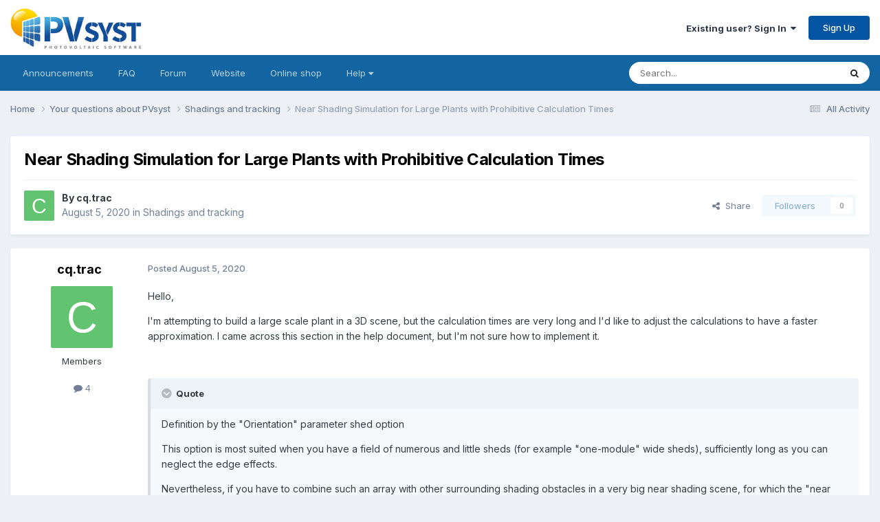

--- FILE ---
content_type: text/html;charset=UTF-8
request_url: https://forum.pvsyst.com/topic/2189-near-shading-simulation-for-large-plants-with-prohibitive-calculation-times/
body_size: 11632
content:
<!DOCTYPE html>
<html lang="en-US" dir="ltr">
	<head>
		<meta charset="utf-8">
        
		<title>Near Shading Simulation for Large Plants with Prohibitive Calculation Times - Shadings and tracking - PVsyst forum</title>
		
		
			<!-- Matomo -->
<script>
  var _paq = window._paq = window._paq || [];
  /* tracker methods like "setCustomDimension" should be called before "trackPageView" */
  _paq.push(['trackPageView']);
  _paq.push(['enableLinkTracking']);
  (function() {
    var u="https://matomo.pvsyst.com/";
    _paq.push(['setTrackerUrl', u+'matomo.php']);
    _paq.push(['setSiteId', '5']);
    var d=document, g=d.createElement('script'), s=d.getElementsByTagName('script')[0];
    g.async=true; g.src=u+'matomo.js'; s.parentNode.insertBefore(g,s);
  })();
</script>
<!-- End Matomo Code -->
		
		
		

	<meta name="viewport" content="width=device-width, initial-scale=1">


	
	


	<meta name="twitter:card" content="summary" />




	
		
			
				<meta property="og:title" content="Near Shading Simulation for Large Plants with Prohibitive Calculation Times">
			
		
	

	
		
			
				<meta property="og:type" content="website">
			
		
	

	
		
			
				<meta property="og:url" content="https://forum.pvsyst.com/topic/2189-near-shading-simulation-for-large-plants-with-prohibitive-calculation-times/">
			
		
	

	
		
			
				<meta name="description" content="Hello,I&#039;m attempting to build a large scale plant in a 3D scene, but the calculation times are very long and I&#039;d like to adjust the calculations to have a faster approximation. I came across this section in the help document, but I&#039;m not sure how to implement it. Definition by the &quot;Orientation&quot; p...">
			
		
	

	
		
			
				<meta property="og:description" content="Hello,I&#039;m attempting to build a large scale plant in a 3D scene, but the calculation times are very long and I&#039;d like to adjust the calculations to have a faster approximation. I came across this section in the help document, but I&#039;m not sure how to implement it. Definition by the &quot;Orientation&quot; p...">
			
		
	

	
		
			
				<meta property="og:updated_time" content="2020-09-29T22:11:37Z">
			
		
	

	
		
			
				<meta property="og:site_name" content="PVsyst forum">
			
		
	

	
		
			
				<meta property="og:locale" content="en_US">
			
		
	


	
		<link rel="canonical" href="https://forum.pvsyst.com/topic/2189-near-shading-simulation-for-large-plants-with-prohibitive-calculation-times/" />
	





<link rel="manifest" href="https://forum.pvsyst.com/manifest.webmanifest/">
<meta name="msapplication-config" content="https://forum.pvsyst.com/browserconfig.xml/">
<meta name="msapplication-starturl" content="/">
<meta name="application-name" content="PVsyst forum">
<meta name="apple-mobile-web-app-title" content="PVsyst forum">

	<meta name="theme-color" content="#ffffff">










<link rel="preload" href="//forum.pvsyst.com/applications/core/interface/font/fontawesome-webfont.woff2?v=4.7.0" as="font" crossorigin="anonymous">
		


	<link rel="preconnect" href="https://fonts.googleapis.com">
	<link rel="preconnect" href="https://fonts.gstatic.com" crossorigin>
	
		<link href="https://fonts.googleapis.com/css2?family=Inter:wght@300;400;500;600;700&display=swap" rel="stylesheet">
	



	<link rel='stylesheet' href='https://forum.pvsyst.com/uploads/css_built_2/341e4a57816af3ba440d891ca87450ff_framework.css?v=60e47f8aa11759315205' media='all'>

	<link rel='stylesheet' href='https://forum.pvsyst.com/uploads/css_built_2/05e81b71abe4f22d6eb8d1a929494829_responsive.css?v=60e47f8aa11759315205' media='all'>

	<link rel='stylesheet' href='https://forum.pvsyst.com/uploads/css_built_2/90eb5adf50a8c640f633d47fd7eb1778_core.css?v=60e47f8aa11759315205' media='all'>

	<link rel='stylesheet' href='https://forum.pvsyst.com/uploads/css_built_2/5a0da001ccc2200dc5625c3f3934497d_core_responsive.css?v=60e47f8aa11759315205' media='all'>

	<link rel='stylesheet' href='https://forum.pvsyst.com/uploads/css_built_2/62e269ced0fdab7e30e026f1d30ae516_forums.css?v=60e47f8aa11759315205' media='all'>

	<link rel='stylesheet' href='https://forum.pvsyst.com/uploads/css_built_2/76e62c573090645fb99a15a363d8620e_forums_responsive.css?v=60e47f8aa11759315205' media='all'>

	<link rel='stylesheet' href='https://forum.pvsyst.com/uploads/css_built_2/ebdea0c6a7dab6d37900b9190d3ac77b_topics.css?v=60e47f8aa11759315205' media='all'>





<link rel='stylesheet' href='https://forum.pvsyst.com/uploads/css_built_2/258adbb6e4f3e83cd3b355f84e3fa002_custom.css?v=60e47f8aa11759315205' media='all'>




		
		

	
	<link rel='shortcut icon' href='https://forum.pvsyst.com/uploads/monthly_2022_03/icone.ico' type="image/x-icon">

	</head>
	<body class='ipsApp ipsApp_front ipsJS_none ipsClearfix' data-controller='core.front.core.app' data-message="" data-pageApp='forums' data-pageLocation='front' data-pageModule='forums' data-pageController='topic' data-pageID='2189'  >
		
        

        

		<a href='#ipsLayout_mainArea' class='ipsHide' title='Go to main content on this page' accesskey='m'>Jump to content</a>
		





		<div id='ipsLayout_header' class='ipsClearfix'>
			<header>
				<div class='ipsLayout_container'>
					


<a href='https://forum.pvsyst.com/' id='elLogo' accesskey='1'><img src="https://forum.pvsyst.com/uploads/monthly_2022_03/LogoPVsyst_512px.jpg.66e4a4ff8c6bf27129b9bc359c2bb0b6.jpg" alt='PVsyst forum'></a>

					
						

	<ul id='elUserNav' class='ipsList_inline cSignedOut ipsResponsive_showDesktop'>
		
        
		
        
        
            
            <li id='elSignInLink'>
                <a href='https://forum.pvsyst.com/login/' data-ipsMenu-closeOnClick="false" data-ipsMenu id='elUserSignIn'>
                    Existing user? Sign In &nbsp;<i class='fa fa-caret-down'></i>
                </a>
                
<div id='elUserSignIn_menu' class='ipsMenu ipsMenu_auto ipsHide'>
	<form accept-charset='utf-8' method='post' action='https://forum.pvsyst.com/login/'>
		<input type="hidden" name="csrfKey" value="38e7b79b27ad2a05363775a8a758a287">
		<input type="hidden" name="ref" value="aHR0cHM6Ly9mb3J1bS5wdnN5c3QuY29tL3RvcGljLzIxODktbmVhci1zaGFkaW5nLXNpbXVsYXRpb24tZm9yLWxhcmdlLXBsYW50cy13aXRoLXByb2hpYml0aXZlLWNhbGN1bGF0aW9uLXRpbWVzLw==">
		<div data-role="loginForm">
			
			
			
				
<div class="ipsPad ipsForm ipsForm_vertical">
	<h4 class="ipsType_sectionHead">Sign In</h4>
	<br><br>
	<ul class='ipsList_reset'>
		<li class="ipsFieldRow ipsFieldRow_noLabel ipsFieldRow_fullWidth">
			
			
				<input type="email" placeholder="Email Address" name="auth" autocomplete="email">
			
		</li>
		<li class="ipsFieldRow ipsFieldRow_noLabel ipsFieldRow_fullWidth">
			<input type="password" placeholder="Password" name="password" autocomplete="current-password">
		</li>
		<li class="ipsFieldRow ipsFieldRow_checkbox ipsClearfix">
			<span class="ipsCustomInput">
				<input type="checkbox" name="remember_me" id="remember_me_checkbox" value="1" checked aria-checked="true">
				<span></span>
			</span>
			<div class="ipsFieldRow_content">
				<label class="ipsFieldRow_label" for="remember_me_checkbox">Remember me</label>
				<span class="ipsFieldRow_desc">Not recommended on shared computers</span>
			</div>
		</li>
		<li class="ipsFieldRow ipsFieldRow_fullWidth">
			<button type="submit" name="_processLogin" value="usernamepassword" class="ipsButton ipsButton_primary ipsButton_small" id="elSignIn_submit">Sign In</button>
			
				<p class="ipsType_right ipsType_small">
					
						<a href='https://forum.pvsyst.com/lostpassword/' >
					
					Forgot your password?</a>
				</p>
			
		</li>
	</ul>
</div>
			
		</div>
	</form>
</div>
            </li>
            
        
		
			<li>
				
					<a href='https://forum.pvsyst.com/register/' data-ipsDialog data-ipsDialog-size='narrow' data-ipsDialog-title='Sign Up' id='elRegisterButton' class='ipsButton ipsButton_normal ipsButton_primary'>Sign Up</a>
				
			</li>
		
	</ul>

						
<ul class='ipsMobileHamburger ipsList_reset ipsResponsive_hideDesktop'>
	<li data-ipsDrawer data-ipsDrawer-drawerElem='#elMobileDrawer'>
		<a href='#'>
			
			
				
			
			
			
			<i class='fa fa-navicon'></i>
		</a>
	</li>
</ul>
					
				</div>
			</header>
			

	<nav data-controller='core.front.core.navBar' class='ipsNavBar_noSubBars ipsResponsive_showDesktop'>
		<div class='ipsNavBar_primary ipsLayout_container ipsNavBar_noSubBars'>
			<ul data-role="primaryNavBar" class='ipsClearfix'>
				


	
		
		
		<li  id='elNavSecondary_16' data-role="navBarItem" data-navApp="core" data-navExt="CustomItem">
			
			
				<a href="https://forum.pvsyst.com/forum/6-pvsyst-sa-announcements-read-only/"  data-navItem-id="16" >
					Announcements<span class='ipsNavBar_active__identifier'></span>
				</a>
			
			
		</li>
	
	

	
		
		
		<li  id='elNavSecondary_17' data-role="navBarItem" data-navApp="core" data-navExt="CustomItem">
			
			
				<a href="https://forum.pvsyst.com/forum/7-faq-read-only/"  data-navItem-id="17" >
					FAQ<span class='ipsNavBar_active__identifier'></span>
				</a>
			
			
		</li>
	
	

	
		
		
		<li  id='elNavSecondary_18' data-role="navBarItem" data-navApp="core" data-navExt="CustomItem">
			
			
				<a href="https://forum.pvsyst.com/forum/3-your-questions-about-pvsyst/"  data-navItem-id="18" >
					Forum<span class='ipsNavBar_active__identifier'></span>
				</a>
			
			
		</li>
	
	

	
		
		
		<li  id='elNavSecondary_19' data-role="navBarItem" data-navApp="core" data-navExt="CustomItem">
			
			
				<a href="https://www.pvsyst.com/" target='_blank' rel="noopener" data-navItem-id="19" >
					Website<span class='ipsNavBar_active__identifier'></span>
				</a>
			
			
		</li>
	
	

	
		
		
		<li  id='elNavSecondary_20' data-role="navBarItem" data-navApp="core" data-navExt="CustomItem">
			
			
				<a href="https://www.pvsyst.com/shop" target='_blank' rel="noopener" data-navItem-id="20" >
					Online shop<span class='ipsNavBar_active__identifier'></span>
				</a>
			
			
		</li>
	
	

	
		
		
		<li  id='elNavSecondary_21' data-role="navBarItem" data-navApp="core" data-navExt="Menu">
			
			
				<a href="#" id="elNavigation_21" data-ipsMenu data-ipsMenu-appendTo='#elNavSecondary_21' data-ipsMenu-activeClass='ipsNavActive_menu' data-navItem-id="21" >
					Help <i class="fa fa-caret-down"></i><span class='ipsNavBar_active__identifier'></span>
				</a>
				<ul id="elNavigation_21_menu" class="ipsMenu ipsMenu_auto ipsHide">
					

	
		
			<li class='ipsMenu_item' >
				<a href='https://www.pvsyst.com/help/index.html' target='_blank' rel="noopener">
					Online help
				</a>
			</li>
		
	

	
		
			<li class='ipsMenu_item' >
				<a href='https://www.youtube.com/channel/UCMzsEWHk3f7XD_dg1lngmzg' target='_blank' rel="noopener">
					Youtube tutorials
				</a>
			</li>
		
	

	
		
			<li class='ipsMenu_item' >
				<a href='https://vimeo.com/user148669514' target='_blank' rel="noopener">
					Vimeo - PVsyst fundamentals
				</a>
			</li>
		
	

	
		
			<li class='ipsMenu_item' >
				<a href='https://www.pvsyst.com/scientific-publications/' target='_blank' rel="noopener">
					Scientific publications
				</a>
			</li>
		
	

				</ul>
			
			
		</li>
	
	

	
	

				<li class='ipsHide' id='elNavigationMore' data-role='navMore'>
					<a href='#' data-ipsMenu data-ipsMenu-appendTo='#elNavigationMore' id='elNavigationMore_dropdown'>More</a>
					<ul class='ipsNavBar_secondary ipsHide' data-role='secondaryNavBar'>
						<li class='ipsHide' id='elNavigationMore_more' data-role='navMore'>
							<a href='#' data-ipsMenu data-ipsMenu-appendTo='#elNavigationMore_more' id='elNavigationMore_more_dropdown'>More <i class='fa fa-caret-down'></i></a>
							<ul class='ipsHide ipsMenu ipsMenu_auto' id='elNavigationMore_more_dropdown_menu' data-role='moreDropdown'></ul>
						</li>
					</ul>
				</li>
			</ul>
			

	<div id="elSearchWrapper">
		<div id='elSearch' data-controller="core.front.core.quickSearch">
			<form accept-charset='utf-8' action='//forum.pvsyst.com/search/?do=quicksearch' method='post'>
                <input type='search' id='elSearchField' placeholder='Search...' name='q' autocomplete='off' aria-label='Search'>
                <details class='cSearchFilter'>
                    <summary class='cSearchFilter__text'></summary>
                    <ul class='cSearchFilter__menu'>
                        
                        <li><label><input type="radio" name="type" value="all" ><span class='cSearchFilter__menuText'>Everywhere</span></label></li>
                        
                            
                                <li><label><input type="radio" name="type" value='contextual_{&quot;type&quot;:&quot;forums_topic&quot;,&quot;nodes&quot;:16}' checked><span class='cSearchFilter__menuText'>This Forum</span></label></li>
                            
                                <li><label><input type="radio" name="type" value='contextual_{&quot;type&quot;:&quot;forums_topic&quot;,&quot;item&quot;:2189}' checked><span class='cSearchFilter__menuText'>This Topic</span></label></li>
                            
                        
                        
                            <li><label><input type="radio" name="type" value="forums_topic"><span class='cSearchFilter__menuText'>Topics</span></label></li>
                        
                            <li><label><input type="radio" name="type" value="calendar_event"><span class='cSearchFilter__menuText'>Events</span></label></li>
                        
                            <li><label><input type="radio" name="type" value="core_members"><span class='cSearchFilter__menuText'>Members</span></label></li>
                        
                    </ul>
                </details>
				<button class='cSearchSubmit' type="submit" aria-label='Search'><i class="fa fa-search"></i></button>
			</form>
		</div>
	</div>

		</div>
	</nav>

			
<ul id='elMobileNav' class='ipsResponsive_hideDesktop' data-controller='core.front.core.mobileNav'>
	
		
			
			
				
				
			
				
					<li id='elMobileBreadcrumb'>
						<a href='https://forum.pvsyst.com/forum/16-shadings-and-tracking/'>
							<span>Shadings and tracking</span>
						</a>
					</li>
				
				
			
				
				
			
		
	
	
	
	<li >
		<a data-action="defaultStream" href='https://forum.pvsyst.com/discover/'><i class="fa fa-newspaper-o" aria-hidden="true"></i></a>
	</li>

	

	
		<li class='ipsJS_show'>
			<a href='https://forum.pvsyst.com/search/'><i class='fa fa-search'></i></a>
		</li>
	
</ul>
		</div>
		<main id='ipsLayout_body' class='ipsLayout_container'>
			<div id='ipsLayout_contentArea'>
				<div id='ipsLayout_contentWrapper'>
					
<nav class='ipsBreadcrumb ipsBreadcrumb_top ipsFaded_withHover'>
	

	<ul class='ipsList_inline ipsPos_right'>
		
		<li >
			<a data-action="defaultStream" class='ipsType_light '  href='https://forum.pvsyst.com/discover/'><i class="fa fa-newspaper-o" aria-hidden="true"></i> <span>All Activity</span></a>
		</li>
		
	</ul>

	<ul data-role="breadcrumbList">
		<li>
			<a title="Home" href='https://forum.pvsyst.com/'>
				<span>Home <i class='fa fa-angle-right'></i></span>
			</a>
		</li>
		
		
			<li>
				
					<a href='https://forum.pvsyst.com/forum/3-your-questions-about-pvsyst/'>
						<span>Your questions about PVsyst <i class='fa fa-angle-right' aria-hidden="true"></i></span>
					</a>
				
			</li>
		
			<li>
				
					<a href='https://forum.pvsyst.com/forum/16-shadings-and-tracking/'>
						<span>Shadings and tracking <i class='fa fa-angle-right' aria-hidden="true"></i></span>
					</a>
				
			</li>
		
			<li>
				
					Near Shading Simulation for Large Plants with Prohibitive Calculation Times
				
			</li>
		
	</ul>
</nav>
					
					<div id='ipsLayout_mainArea'>
						
						
						
						

	




						



<div class='ipsPageHeader ipsResponsive_pull ipsBox ipsPadding sm:ipsPadding:half ipsMargin_bottom'>
		
	
	<div class='ipsFlex ipsFlex-ai:center ipsFlex-fw:wrap ipsGap:4'>
		<div class='ipsFlex-flex:11'>
			<h1 class='ipsType_pageTitle ipsContained_container'>
				

				
				
					<span class='ipsType_break ipsContained'>
						<span>Near Shading Simulation for Large Plants with Prohibitive Calculation Times</span>
					</span>
				
			</h1>
			
			
		</div>
		
	</div>
	<hr class='ipsHr'>
	<div class='ipsPageHeader__meta ipsFlex ipsFlex-jc:between ipsFlex-ai:center ipsFlex-fw:wrap ipsGap:3'>
		<div class='ipsFlex-flex:11'>
			<div class='ipsPhotoPanel ipsPhotoPanel_mini ipsPhotoPanel_notPhone ipsClearfix'>
				


	<a href="https://forum.pvsyst.com/profile/14517-cqtrac/" rel="nofollow" data-ipsHover data-ipsHover-width="370" data-ipsHover-target="https://forum.pvsyst.com/profile/14517-cqtrac/?do=hovercard" class="ipsUserPhoto ipsUserPhoto_mini" title="Go to cq.trac's profile">
		<img src='data:image/svg+xml,%3Csvg%20xmlns%3D%22http%3A%2F%2Fwww.w3.org%2F2000%2Fsvg%22%20viewBox%3D%220%200%201024%201024%22%20style%3D%22background%3A%2362c470%22%3E%3Cg%3E%3Ctext%20text-anchor%3D%22middle%22%20dy%3D%22.35em%22%20x%3D%22512%22%20y%3D%22512%22%20fill%3D%22%23ffffff%22%20font-size%3D%22700%22%20font-family%3D%22-apple-system%2C%20BlinkMacSystemFont%2C%20Roboto%2C%20Helvetica%2C%20Arial%2C%20sans-serif%22%3EC%3C%2Ftext%3E%3C%2Fg%3E%3C%2Fsvg%3E' alt='cq.trac' loading="lazy">
	</a>

				<div>
					<p class='ipsType_reset ipsType_blendLinks'>
						<span class='ipsType_normal'>
						
							<strong>By 


<a href='https://forum.pvsyst.com/profile/14517-cqtrac/' rel="nofollow" data-ipsHover data-ipsHover-width='370' data-ipsHover-target='https://forum.pvsyst.com/profile/14517-cqtrac/?do=hovercard&amp;referrer=https%253A%252F%252Fforum.pvsyst.com%252Ftopic%252F2189-near-shading-simulation-for-large-plants-with-prohibitive-calculation-times%252F' title="Go to cq.trac's profile" class="ipsType_break">cq.trac</a></strong><br />
							<span class='ipsType_light'><time datetime='2020-08-05T03:26:36Z' title='08/05/20 03:26  AM' data-short='5 yr'>August 5, 2020</time> in <a href="https://forum.pvsyst.com/forum/16-shadings-and-tracking/">Shadings and tracking</a></span>
						
						</span>
					</p>
				</div>
			</div>
		</div>
		
			<div class='ipsFlex-flex:01 ipsResponsive_hidePhone'>
				<div class='ipsShareLinks'>
					
						


    <a href='#elShareItem_1924504103_menu' id='elShareItem_1924504103' data-ipsMenu class='ipsShareButton ipsButton ipsButton_verySmall ipsButton_link ipsButton_link--light'>
        <span><i class='fa fa-share-alt'></i></span> &nbsp;Share
    </a>

    <div class='ipsPadding ipsMenu ipsMenu_normal ipsHide' id='elShareItem_1924504103_menu' data-controller="core.front.core.sharelink">
        
        
        <span data-ipsCopy data-ipsCopy-flashmessage>
            <a href="https://forum.pvsyst.com/topic/2189-near-shading-simulation-for-large-plants-with-prohibitive-calculation-times/" class="ipsButton ipsButton_light ipsButton_small ipsButton_fullWidth" data-role="copyButton" data-clipboard-text="https://forum.pvsyst.com/topic/2189-near-shading-simulation-for-large-plants-with-prohibitive-calculation-times/" data-ipstooltip title='Copy Link to Clipboard'><i class="fa fa-clone"></i> https://forum.pvsyst.com/topic/2189-near-shading-simulation-for-large-plants-with-prohibitive-calculation-times/</a>
        </span>
        <ul class='ipsShareLinks ipsMargin_top:half'>
            
                <li>
<a href="https://x.com/share?url=https%3A%2F%2Fforum.pvsyst.com%2Ftopic%2F2189-near-shading-simulation-for-large-plants-with-prohibitive-calculation-times%2F" class="cShareLink cShareLink_x" target="_blank" data-role="shareLink" title='Share on X' data-ipsTooltip rel='nofollow noopener'>
    <i class="fa fa-x"></i>
</a></li>
            
                <li>
<a href="https://www.facebook.com/sharer/sharer.php?u=https%3A%2F%2Fforum.pvsyst.com%2Ftopic%2F2189-near-shading-simulation-for-large-plants-with-prohibitive-calculation-times%2F" class="cShareLink cShareLink_facebook" target="_blank" data-role="shareLink" title='Share on Facebook' data-ipsTooltip rel='noopener nofollow'>
	<i class="fa fa-facebook"></i>
</a></li>
            
                <li>
<a href="https://www.reddit.com/submit?url=https%3A%2F%2Fforum.pvsyst.com%2Ftopic%2F2189-near-shading-simulation-for-large-plants-with-prohibitive-calculation-times%2F&amp;title=Near+Shading+Simulation+for+Large+Plants+with+Prohibitive+Calculation+Times" rel="nofollow noopener" class="cShareLink cShareLink_reddit" target="_blank" title='Share on Reddit' data-ipsTooltip>
	<i class="fa fa-reddit"></i>
</a></li>
            
                <li>
<a href="https://www.linkedin.com/shareArticle?mini=true&amp;url=https%3A%2F%2Fforum.pvsyst.com%2Ftopic%2F2189-near-shading-simulation-for-large-plants-with-prohibitive-calculation-times%2F&amp;title=Near+Shading+Simulation+for+Large+Plants+with+Prohibitive+Calculation+Times" rel="nofollow noopener" class="cShareLink cShareLink_linkedin" target="_blank" data-role="shareLink" title='Share on LinkedIn' data-ipsTooltip>
	<i class="fa fa-linkedin"></i>
</a></li>
            
                <li>
<a href="https://pinterest.com/pin/create/button/?url=https://forum.pvsyst.com/topic/2189-near-shading-simulation-for-large-plants-with-prohibitive-calculation-times/&amp;media=" class="cShareLink cShareLink_pinterest" rel="nofollow noopener" target="_blank" data-role="shareLink" title='Share on Pinterest' data-ipsTooltip>
	<i class="fa fa-pinterest"></i>
</a></li>
            
        </ul>
        
            <hr class='ipsHr'>
            <button class='ipsHide ipsButton ipsButton_verySmall ipsButton_light ipsButton_fullWidth ipsMargin_top:half' data-controller='core.front.core.webshare' data-role='webShare' data-webShareTitle='Near Shading Simulation for Large Plants with Prohibitive Calculation Times' data-webShareText='Near Shading Simulation for Large Plants with Prohibitive Calculation Times' data-webShareUrl='https://forum.pvsyst.com/topic/2189-near-shading-simulation-for-large-plants-with-prohibitive-calculation-times/'>More sharing options...</button>
        
    </div>

					
					
                    

					



					

<div data-followApp='forums' data-followArea='topic' data-followID='2189' data-controller='core.front.core.followButton'>
	

	<a href='https://forum.pvsyst.com/login/' rel="nofollow" class="ipsFollow ipsPos_middle ipsButton ipsButton_light ipsButton_verySmall ipsButton_disabled" data-role="followButton" data-ipsTooltip title='Sign in to follow this'>
		<span>Followers</span>
		<span class='ipsCommentCount'>0</span>
	</a>

</div>
				</div>
			</div>
					
	</div>
	
	
</div>








<div class='ipsClearfix'>
	<ul class="ipsToolList ipsToolList_horizontal ipsClearfix ipsSpacer_both ipsResponsive_hidePhone">
		
		
		
	</ul>
</div>

<div id='comments' data-controller='core.front.core.commentFeed,forums.front.topic.view, core.front.core.ignoredComments' data-autoPoll data-baseURL='https://forum.pvsyst.com/topic/2189-near-shading-simulation-for-large-plants-with-prohibitive-calculation-times/' data-lastPage data-feedID='topic-2189' class='cTopic ipsClear ipsSpacer_top'>
	
			
	

	

<div data-controller='core.front.core.recommendedComments' data-url='https://forum.pvsyst.com/topic/2189-near-shading-simulation-for-large-plants-with-prohibitive-calculation-times/?recommended=comments' class='ipsRecommendedComments ipsHide'>
	<div data-role="recommendedComments">
		<h2 class='ipsType_sectionHead ipsType_large ipsType_bold ipsMargin_bottom'>Recommended Posts</h2>
		
	</div>
</div>
	
	<div id="elPostFeed" data-role='commentFeed' data-controller='core.front.core.moderation' >
		<form action="https://forum.pvsyst.com/topic/2189-near-shading-simulation-for-large-plants-with-prohibitive-calculation-times/?csrfKey=38e7b79b27ad2a05363775a8a758a287&amp;do=multimodComment" method="post" data-ipsPageAction data-role='moderationTools'>
			
			
				

					

					
					



<a id='findComment-5691'></a>
<a id='comment-5691'></a>
<article  id='elComment_5691' class='cPost ipsBox ipsResponsive_pull  ipsComment  ipsComment_parent ipsClearfix ipsClear ipsColumns ipsColumns_noSpacing ipsColumns_collapsePhone    '>
	

	

	<div class='cAuthorPane_mobile ipsResponsive_showPhone'>
		<div class='cAuthorPane_photo'>
			<div class='cAuthorPane_photoWrap'>
				


	<a href="https://forum.pvsyst.com/profile/14517-cqtrac/" rel="nofollow" data-ipsHover data-ipsHover-width="370" data-ipsHover-target="https://forum.pvsyst.com/profile/14517-cqtrac/?do=hovercard" class="ipsUserPhoto ipsUserPhoto_large" title="Go to cq.trac's profile">
		<img src='data:image/svg+xml,%3Csvg%20xmlns%3D%22http%3A%2F%2Fwww.w3.org%2F2000%2Fsvg%22%20viewBox%3D%220%200%201024%201024%22%20style%3D%22background%3A%2362c470%22%3E%3Cg%3E%3Ctext%20text-anchor%3D%22middle%22%20dy%3D%22.35em%22%20x%3D%22512%22%20y%3D%22512%22%20fill%3D%22%23ffffff%22%20font-size%3D%22700%22%20font-family%3D%22-apple-system%2C%20BlinkMacSystemFont%2C%20Roboto%2C%20Helvetica%2C%20Arial%2C%20sans-serif%22%3EC%3C%2Ftext%3E%3C%2Fg%3E%3C%2Fsvg%3E' alt='cq.trac' loading="lazy">
	</a>

				
				
			</div>
		</div>
		<div class='cAuthorPane_content'>
			<h3 class='ipsType_sectionHead cAuthorPane_author ipsType_break ipsType_blendLinks ipsFlex ipsFlex-ai:center'>
				


<a href='https://forum.pvsyst.com/profile/14517-cqtrac/' rel="nofollow" data-ipsHover data-ipsHover-width='370' data-ipsHover-target='https://forum.pvsyst.com/profile/14517-cqtrac/?do=hovercard&amp;referrer=https%253A%252F%252Fforum.pvsyst.com%252Ftopic%252F2189-near-shading-simulation-for-large-plants-with-prohibitive-calculation-times%252F' title="Go to cq.trac's profile" class="ipsType_break">cq.trac</a>
			</h3>
			<div class='ipsType_light ipsType_reset'>
			    <a href='https://forum.pvsyst.com/topic/2189-near-shading-simulation-for-large-plants-with-prohibitive-calculation-times/#findComment-5691' rel="nofollow" class='ipsType_blendLinks'>Posted <time datetime='2020-08-05T03:26:36Z' title='08/05/20 03:26  AM' data-short='5 yr'>August 5, 2020</time></a>
				
			</div>
		</div>
	</div>
	<aside class='ipsComment_author cAuthorPane ipsColumn ipsColumn_medium ipsResponsive_hidePhone'>
		<h3 class='ipsType_sectionHead cAuthorPane_author ipsType_blendLinks ipsType_break'><strong>


<a href='https://forum.pvsyst.com/profile/14517-cqtrac/' rel="nofollow" data-ipsHover data-ipsHover-width='370' data-ipsHover-target='https://forum.pvsyst.com/profile/14517-cqtrac/?do=hovercard&amp;referrer=https%253A%252F%252Fforum.pvsyst.com%252Ftopic%252F2189-near-shading-simulation-for-large-plants-with-prohibitive-calculation-times%252F' title="Go to cq.trac's profile" class="ipsType_break">cq.trac</a></strong>
			
		</h3>
		<ul class='cAuthorPane_info ipsList_reset'>
			<li data-role='photo' class='cAuthorPane_photo'>
				<div class='cAuthorPane_photoWrap'>
					


	<a href="https://forum.pvsyst.com/profile/14517-cqtrac/" rel="nofollow" data-ipsHover data-ipsHover-width="370" data-ipsHover-target="https://forum.pvsyst.com/profile/14517-cqtrac/?do=hovercard" class="ipsUserPhoto ipsUserPhoto_large" title="Go to cq.trac's profile">
		<img src='data:image/svg+xml,%3Csvg%20xmlns%3D%22http%3A%2F%2Fwww.w3.org%2F2000%2Fsvg%22%20viewBox%3D%220%200%201024%201024%22%20style%3D%22background%3A%2362c470%22%3E%3Cg%3E%3Ctext%20text-anchor%3D%22middle%22%20dy%3D%22.35em%22%20x%3D%22512%22%20y%3D%22512%22%20fill%3D%22%23ffffff%22%20font-size%3D%22700%22%20font-family%3D%22-apple-system%2C%20BlinkMacSystemFont%2C%20Roboto%2C%20Helvetica%2C%20Arial%2C%20sans-serif%22%3EC%3C%2Ftext%3E%3C%2Fg%3E%3C%2Fsvg%3E' alt='cq.trac' loading="lazy">
	</a>

					
					
				</div>
			</li>
			
				<li data-role='group'>Members</li>
				
			
			
				<li data-role='stats' class='ipsMargin_top'>
					<ul class="ipsList_reset ipsType_light ipsFlex ipsFlex-ai:center ipsFlex-jc:center ipsGap_row:2 cAuthorPane_stats">
						<li>
							
								<a href="https://forum.pvsyst.com/profile/14517-cqtrac/content/" rel="nofollow" title="4 posts" data-ipsTooltip class="ipsType_blendLinks">
							
								<i class="fa fa-comment"></i> 4
							
								</a>
							
						</li>
						
					</ul>
				</li>
			
			
				

			
		</ul>
	</aside>
	<div class='ipsColumn ipsColumn_fluid ipsMargin:none'>
		

<div id='comment-5691_wrap' data-controller='core.front.core.comment' data-commentApp='forums' data-commentType='forums' data-commentID="5691" data-quoteData='{&quot;userid&quot;:14517,&quot;username&quot;:&quot;cq.trac&quot;,&quot;timestamp&quot;:1596597996,&quot;contentapp&quot;:&quot;forums&quot;,&quot;contenttype&quot;:&quot;forums&quot;,&quot;contentid&quot;:2189,&quot;contentclass&quot;:&quot;forums_Topic&quot;,&quot;contentcommentid&quot;:5691}' class='ipsComment_content ipsType_medium'>

	<div class='ipsComment_meta ipsType_light ipsFlex ipsFlex-ai:center ipsFlex-jc:between ipsFlex-fd:row-reverse'>
		<div class='ipsType_light ipsType_reset ipsType_blendLinks ipsComment_toolWrap'>
			<div class='ipsResponsive_hidePhone ipsComment_badges'>
				<ul class='ipsList_reset ipsFlex ipsFlex-jc:end ipsFlex-fw:wrap ipsGap:2 ipsGap_row:1'>
					
					
					
					
					
				</ul>
			</div>
			<ul class='ipsList_reset ipsComment_tools'>
				<li>
					<a href='#elControls_5691_menu' class='ipsComment_ellipsis' id='elControls_5691' title='More options...' data-ipsMenu data-ipsMenu-appendTo='#comment-5691_wrap'><i class='fa fa-ellipsis-h'></i></a>
					<ul id='elControls_5691_menu' class='ipsMenu ipsMenu_narrow ipsHide'>
						
						
                        
						
						
						
							
								
							
							
							
							
							
							
						
					</ul>
				</li>
				
			</ul>
		</div>

		<div class='ipsType_reset ipsResponsive_hidePhone'>
		   
		   Posted <time datetime='2020-08-05T03:26:36Z' title='08/05/20 03:26  AM' data-short='5 yr'>August 5, 2020</time>
		   
			
			<span class='ipsResponsive_hidePhone'>
				
				
			</span>
		</div>
	</div>

	

    

	<div class='cPost_contentWrap'>
		
		<div data-role='commentContent' class='ipsType_normal ipsType_richText ipsPadding_bottom ipsContained' data-controller='core.front.core.lightboxedImages'>
			<p>Hello,</p><p>I'm attempting to build a large scale plant in a 3D scene, but the calculation times are very long and I'd like to adjust the calculations to have a faster approximation. I came across this section in the help document, but I'm not sure how to implement it.</p><p> </p><p></p><blockquote data-ipsquote="" class="ipsQuote" data-ipsquote-contentapp="forums" data-ipsquote-contenttype="forums" data-ipsquote-contentid="2189" data-ipsquote-contentclass="forums_Topic"><div>Definition by the "Orientation" parameter shed option<br /><p>This option is most suited when you have a field of numerous and little sheds (for example "one-module" wide sheds), sufficiently long as you can neglect the edge effects.</p><p>Nevertheless, if you have to combine such an array with other surrounding shading obstacles in a very big near shading scene, for which the "near shadings" calculation is prohibitive:  you can use is a very special mode:</p><p>-	in the "orientation" part, you still define "unlimited sheds", ensuring a generic and quick calculation  of mutual shadings.  </p><p>-	in the 3D near shadings part, you define an horizontal plane representing the ground occupation of your sheds. The shadings of surrounding objects will be computed on this horizontal plane, and the resulting shading factor will be a compromise. This is of course an approximation, but a good way when the sheds are so numerous that the near shading complexity and calculation times become prohibitive  (usually in these cases of big plants, the row-to-row mutual shadings are largely dominating the shading losses).  </p></div></blockquote><p> </p><p>I've created a 'Table Zone', but without any tables in there I can't use the shadings from the objects I've created to be used in the simulation. How would I go about doing this?</p>

			
		</div>

		

		
	</div>

	
    
</div>
	</div>
</article>
					
						<ul class='ipsTopicMeta'>
							
							
								<li class="ipsTopicMeta__item ipsTopicMeta__item--time">
									1 month later...
								</li>
							
						</ul>
					
					
					
				

					

					
					



<a id='findComment-5765'></a>
<a id='comment-5765'></a>
<article  id='elComment_5765' class='cPost ipsBox ipsResponsive_pull  ipsComment  ipsComment_parent ipsClearfix ipsClear ipsColumns ipsColumns_noSpacing ipsColumns_collapsePhone    '>
	

	

	<div class='cAuthorPane_mobile ipsResponsive_showPhone'>
		<div class='cAuthorPane_photo'>
			<div class='cAuthorPane_photoWrap'>
				


	<a href="https://forum.pvsyst.com/profile/4169-dtarin/" rel="nofollow" data-ipsHover data-ipsHover-width="370" data-ipsHover-target="https://forum.pvsyst.com/profile/4169-dtarin/?do=hovercard" class="ipsUserPhoto ipsUserPhoto_large" title="Go to dtarin's profile">
		<img src='https://forum.pvsyst.com/uploads/monthly_2022_03/2ac16320e7f13e601e9dea5c109fdd5f_33321.thumb.jpg.b41b3dab881766aa649d9bab506c245f.jpg' alt='dtarin' loading="lazy">
	</a>

				
				
			</div>
		</div>
		<div class='cAuthorPane_content'>
			<h3 class='ipsType_sectionHead cAuthorPane_author ipsType_break ipsType_blendLinks ipsFlex ipsFlex-ai:center'>
				


<a href='https://forum.pvsyst.com/profile/4169-dtarin/' rel="nofollow" data-ipsHover data-ipsHover-width='370' data-ipsHover-target='https://forum.pvsyst.com/profile/4169-dtarin/?do=hovercard&amp;referrer=https%253A%252F%252Fforum.pvsyst.com%252Ftopic%252F2189-near-shading-simulation-for-large-plants-with-prohibitive-calculation-times%252F' title="Go to dtarin's profile" class="ipsType_break">dtarin</a>
			</h3>
			<div class='ipsType_light ipsType_reset'>
			    <a href='https://forum.pvsyst.com/topic/2189-near-shading-simulation-for-large-plants-with-prohibitive-calculation-times/#findComment-5765' rel="nofollow" class='ipsType_blendLinks'>Posted <time datetime='2020-09-29T22:11:37Z' title='09/29/20 10:11  PM' data-short='5 yr'>September 29, 2020</time></a>
				
			</div>
		</div>
	</div>
	<aside class='ipsComment_author cAuthorPane ipsColumn ipsColumn_medium ipsResponsive_hidePhone'>
		<h3 class='ipsType_sectionHead cAuthorPane_author ipsType_blendLinks ipsType_break'><strong>


<a href='https://forum.pvsyst.com/profile/4169-dtarin/' rel="nofollow" data-ipsHover data-ipsHover-width='370' data-ipsHover-target='https://forum.pvsyst.com/profile/4169-dtarin/?do=hovercard&amp;referrer=https%253A%252F%252Fforum.pvsyst.com%252Ftopic%252F2189-near-shading-simulation-for-large-plants-with-prohibitive-calculation-times%252F' title="Go to dtarin's profile" class="ipsType_break">dtarin</a></strong>
			
		</h3>
		<ul class='cAuthorPane_info ipsList_reset'>
			<li data-role='photo' class='cAuthorPane_photo'>
				<div class='cAuthorPane_photoWrap'>
					


	<a href="https://forum.pvsyst.com/profile/4169-dtarin/" rel="nofollow" data-ipsHover data-ipsHover-width="370" data-ipsHover-target="https://forum.pvsyst.com/profile/4169-dtarin/?do=hovercard" class="ipsUserPhoto ipsUserPhoto_large" title="Go to dtarin's profile">
		<img src='https://forum.pvsyst.com/uploads/monthly_2022_03/2ac16320e7f13e601e9dea5c109fdd5f_33321.thumb.jpg.b41b3dab881766aa649d9bab506c245f.jpg' alt='dtarin' loading="lazy">
	</a>

					
					
				</div>
			</li>
			
				<li data-role='group'>Members</li>
				
			
			
				<li data-role='stats' class='ipsMargin_top'>
					<ul class="ipsList_reset ipsType_light ipsFlex ipsFlex-ai:center ipsFlex-jc:center ipsGap_row:2 cAuthorPane_stats">
						<li>
							
								<a href="https://forum.pvsyst.com/profile/4169-dtarin/content/" rel="nofollow" title="888 posts" data-ipsTooltip class="ipsType_blendLinks">
							
								<i class="fa fa-comment"></i> 888
							
								</a>
							
						</li>
						
					</ul>
				</li>
			
			
				

			
		</ul>
	</aside>
	<div class='ipsColumn ipsColumn_fluid ipsMargin:none'>
		

<div id='comment-5765_wrap' data-controller='core.front.core.comment' data-commentApp='forums' data-commentType='forums' data-commentID="5765" data-quoteData='{&quot;userid&quot;:4169,&quot;username&quot;:&quot;dtarin&quot;,&quot;timestamp&quot;:1601417497,&quot;contentapp&quot;:&quot;forums&quot;,&quot;contenttype&quot;:&quot;forums&quot;,&quot;contentid&quot;:2189,&quot;contentclass&quot;:&quot;forums_Topic&quot;,&quot;contentcommentid&quot;:5765}' class='ipsComment_content ipsType_medium'>

	<div class='ipsComment_meta ipsType_light ipsFlex ipsFlex-ai:center ipsFlex-jc:between ipsFlex-fd:row-reverse'>
		<div class='ipsType_light ipsType_reset ipsType_blendLinks ipsComment_toolWrap'>
			<div class='ipsResponsive_hidePhone ipsComment_badges'>
				<ul class='ipsList_reset ipsFlex ipsFlex-jc:end ipsFlex-fw:wrap ipsGap:2 ipsGap_row:1'>
					
					
					
					
					
				</ul>
			</div>
			<ul class='ipsList_reset ipsComment_tools'>
				<li>
					<a href='#elControls_5765_menu' class='ipsComment_ellipsis' id='elControls_5765' title='More options...' data-ipsMenu data-ipsMenu-appendTo='#comment-5765_wrap'><i class='fa fa-ellipsis-h'></i></a>
					<ul id='elControls_5765_menu' class='ipsMenu ipsMenu_narrow ipsHide'>
						
						
                        
						
						
						
							
								
							
							
							
							
							
							
						
					</ul>
				</li>
				
			</ul>
		</div>

		<div class='ipsType_reset ipsResponsive_hidePhone'>
		   
		   Posted <time datetime='2020-09-29T22:11:37Z' title='09/29/20 10:11  PM' data-short='5 yr'>September 29, 2020</time>
		   
			
			<span class='ipsResponsive_hidePhone'>
				
				
			</span>
		</div>
	</div>

	

    

	<div class='cPost_contentWrap'>
		
		<div data-role='commentContent' class='ipsType_normal ipsType_richText ipsPadding_bottom ipsContained' data-controller='core.front.core.lightboxedImages'>
			I'm not exactly sure, but if your simulation times are not acceptable on slow sim with the full shade scene as you desire, run it on fast sim. Shading losses will be slightly higher but the model will run faster.

			
		</div>

		

		
	</div>

	
    
</div>
	</div>
</article>
					
					
					
				
			
			
<input type="hidden" name="csrfKey" value="38e7b79b27ad2a05363775a8a758a287" />


		</form>
	</div>

	
	
	
	
	
		<a id='replyForm'></a>
	<div data-role='replyArea' class='cTopicPostArea ipsBox ipsResponsive_pull ipsPadding cTopicPostArea_noSize ipsSpacer_top' >
			
				
				

<div>
	<input type="hidden" name="csrfKey" value="38e7b79b27ad2a05363775a8a758a287">
	
		<div class='ipsType_center ipsPad cGuestTeaser'>
			
				<h2 class='ipsType_pageTitle'>Create an account or sign in to comment</h2>
				<p class='ipsType_light ipsType_normal ipsType_reset ipsSpacer_top ipsSpacer_half'>You need to be a member in order to leave a comment</p>
			
	
			<div class='ipsBox ipsPad ipsSpacer_top'>
				<div class='ipsGrid ipsGrid_collapsePhone'>
					<div class='ipsGrid_span6 cGuestTeaser_left'>
						<h2 class='ipsType_sectionHead'>Create an account</h2>
						<p class='ipsType_normal ipsType_reset ipsType_light ipsSpacer_bottom'>Sign up for a new account in our community. It's easy!</p>
						
							<a href='https://forum.pvsyst.com/register/' class='ipsButton ipsButton_primary ipsButton_small' data-ipsDialog data-ipsDialog-size='narrow' data-ipsDialog-title='Sign Up'>
						
						Register a new account</a>
					</div>
					<div class='ipsGrid_span6 cGuestTeaser_right'>
						<h2 class='ipsType_sectionHead'>Sign in</h2>
						<p class='ipsType_normal ipsType_reset ipsType_light ipsSpacer_bottom'>Already have an account? Sign in here.</p>
						<a href='https://forum.pvsyst.com/login/?ref=aHR0cHM6Ly9mb3J1bS5wdnN5c3QuY29tL3RvcGljLzIxODktbmVhci1zaGFkaW5nLXNpbXVsYXRpb24tZm9yLWxhcmdlLXBsYW50cy13aXRoLXByb2hpYml0aXZlLWNhbGN1bGF0aW9uLXRpbWVzLyNyZXBseUZvcm0=' data-ipsDialog data-ipsDialog-size='medium' data-ipsDialog-remoteVerify="false" data-ipsDialog-title="Sign In Now" class='ipsButton ipsButton_primary ipsButton_small'>Sign In Now</a>
					</div>
				</div>
			</div>
		</div>
	
</div>
			
		</div>
	

	
		<div class='ipsBox ipsPadding ipsResponsive_pull ipsResponsive_showPhone ipsMargin_top'>
			<div class='ipsShareLinks'>
				
					


    <a href='#elShareItem_458406121_menu' id='elShareItem_458406121' data-ipsMenu class='ipsShareButton ipsButton ipsButton_verySmall ipsButton_light '>
        <span><i class='fa fa-share-alt'></i></span> &nbsp;Share
    </a>

    <div class='ipsPadding ipsMenu ipsMenu_normal ipsHide' id='elShareItem_458406121_menu' data-controller="core.front.core.sharelink">
        
        
        <span data-ipsCopy data-ipsCopy-flashmessage>
            <a href="https://forum.pvsyst.com/topic/2189-near-shading-simulation-for-large-plants-with-prohibitive-calculation-times/" class="ipsButton ipsButton_light ipsButton_small ipsButton_fullWidth" data-role="copyButton" data-clipboard-text="https://forum.pvsyst.com/topic/2189-near-shading-simulation-for-large-plants-with-prohibitive-calculation-times/" data-ipstooltip title='Copy Link to Clipboard'><i class="fa fa-clone"></i> https://forum.pvsyst.com/topic/2189-near-shading-simulation-for-large-plants-with-prohibitive-calculation-times/</a>
        </span>
        <ul class='ipsShareLinks ipsMargin_top:half'>
            
                <li>
<a href="https://x.com/share?url=https%3A%2F%2Fforum.pvsyst.com%2Ftopic%2F2189-near-shading-simulation-for-large-plants-with-prohibitive-calculation-times%2F" class="cShareLink cShareLink_x" target="_blank" data-role="shareLink" title='Share on X' data-ipsTooltip rel='nofollow noopener'>
    <i class="fa fa-x"></i>
</a></li>
            
                <li>
<a href="https://www.facebook.com/sharer/sharer.php?u=https%3A%2F%2Fforum.pvsyst.com%2Ftopic%2F2189-near-shading-simulation-for-large-plants-with-prohibitive-calculation-times%2F" class="cShareLink cShareLink_facebook" target="_blank" data-role="shareLink" title='Share on Facebook' data-ipsTooltip rel='noopener nofollow'>
	<i class="fa fa-facebook"></i>
</a></li>
            
                <li>
<a href="https://www.reddit.com/submit?url=https%3A%2F%2Fforum.pvsyst.com%2Ftopic%2F2189-near-shading-simulation-for-large-plants-with-prohibitive-calculation-times%2F&amp;title=Near+Shading+Simulation+for+Large+Plants+with+Prohibitive+Calculation+Times" rel="nofollow noopener" class="cShareLink cShareLink_reddit" target="_blank" title='Share on Reddit' data-ipsTooltip>
	<i class="fa fa-reddit"></i>
</a></li>
            
                <li>
<a href="https://www.linkedin.com/shareArticle?mini=true&amp;url=https%3A%2F%2Fforum.pvsyst.com%2Ftopic%2F2189-near-shading-simulation-for-large-plants-with-prohibitive-calculation-times%2F&amp;title=Near+Shading+Simulation+for+Large+Plants+with+Prohibitive+Calculation+Times" rel="nofollow noopener" class="cShareLink cShareLink_linkedin" target="_blank" data-role="shareLink" title='Share on LinkedIn' data-ipsTooltip>
	<i class="fa fa-linkedin"></i>
</a></li>
            
                <li>
<a href="https://pinterest.com/pin/create/button/?url=https://forum.pvsyst.com/topic/2189-near-shading-simulation-for-large-plants-with-prohibitive-calculation-times/&amp;media=" class="cShareLink cShareLink_pinterest" rel="nofollow noopener" target="_blank" data-role="shareLink" title='Share on Pinterest' data-ipsTooltip>
	<i class="fa fa-pinterest"></i>
</a></li>
            
        </ul>
        
            <hr class='ipsHr'>
            <button class='ipsHide ipsButton ipsButton_verySmall ipsButton_light ipsButton_fullWidth ipsMargin_top:half' data-controller='core.front.core.webshare' data-role='webShare' data-webShareTitle='Near Shading Simulation for Large Plants with Prohibitive Calculation Times' data-webShareText='Near Shading Simulation for Large Plants with Prohibitive Calculation Times' data-webShareUrl='https://forum.pvsyst.com/topic/2189-near-shading-simulation-for-large-plants-with-prohibitive-calculation-times/'>More sharing options...</button>
        
    </div>

				
				
                

                

<div data-followApp='forums' data-followArea='topic' data-followID='2189' data-controller='core.front.core.followButton'>
	

	<a href='https://forum.pvsyst.com/login/' rel="nofollow" class="ipsFollow ipsPos_middle ipsButton ipsButton_light ipsButton_verySmall ipsButton_disabled" data-role="followButton" data-ipsTooltip title='Sign in to follow this'>
		<span>Followers</span>
		<span class='ipsCommentCount'>0</span>
	</a>

</div>
				
			</div>
		</div>
	
</div>



<div class='ipsPager ipsSpacer_top'>
	<div class="ipsPager_prev">
		
			<a href="https://forum.pvsyst.com/forum/16-shadings-and-tracking/" title="Go to Shadings and tracking" rel="parent">
				<span class="ipsPager_type">Go to topic listing</span>
			</a>
		
	</div>
	
</div>


						


					</div>
					


					
<nav class='ipsBreadcrumb ipsBreadcrumb_bottom ipsFaded_withHover'>
	
		


	

	<ul class='ipsList_inline ipsPos_right'>
		
		<li >
			<a data-action="defaultStream" class='ipsType_light '  href='https://forum.pvsyst.com/discover/'><i class="fa fa-newspaper-o" aria-hidden="true"></i> <span>All Activity</span></a>
		</li>
		
	</ul>

	<ul data-role="breadcrumbList">
		<li>
			<a title="Home" href='https://forum.pvsyst.com/'>
				<span>Home <i class='fa fa-angle-right'></i></span>
			</a>
		</li>
		
		
			<li>
				
					<a href='https://forum.pvsyst.com/forum/3-your-questions-about-pvsyst/'>
						<span>Your questions about PVsyst <i class='fa fa-angle-right' aria-hidden="true"></i></span>
					</a>
				
			</li>
		
			<li>
				
					<a href='https://forum.pvsyst.com/forum/16-shadings-and-tracking/'>
						<span>Shadings and tracking <i class='fa fa-angle-right' aria-hidden="true"></i></span>
					</a>
				
			</li>
		
			<li>
				
					Near Shading Simulation for Large Plants with Prohibitive Calculation Times
				
			</li>
		
	</ul>
</nav>
				</div>
			</div>
			
		</main>
		<footer id='ipsLayout_footer' class='ipsClearfix'>
			<div class='ipsLayout_container'>
				
				

<ul id='elFooterSocialLinks' class='ipsList_inline ipsType_center ipsSpacer_top'>
	

	
		<li class='cUserNav_icon'>
			<a href='https://www.youtube.com/channel/UCMzsEWHk3f7XD_dg1lngmzg' target='_blank' class='cShareLink cShareLink_youtube' rel='noopener noreferrer'><i class='fa fa-youtube'></i></a>
        </li>
	
		<li class='cUserNav_icon'>
			<a href='https://fr.linkedin.com/company/pvsyst-sa' target='_blank' class='cShareLink cShareLink_linkedin' rel='noopener noreferrer'><i class='fa fa-linkedin'></i></a>
        </li>
	

</ul>


<ul class='ipsList_inline ipsType_center ipsSpacer_top' id="elFooterLinks">
	
	
	
	
	
	
	<li><a rel="nofollow" href='https://forum.pvsyst.com/cookies/'>Cookies</a></li>

</ul>	


<p id='elCopyright'>
	<span id='elCopyright_userLine'>Copyright © 2023 PVsyst SA</span>
	<a rel='nofollow' title='Invision Community' href='https://www.invisioncommunity.com/'>Powered by Invision Community</a>
</p>
			</div>
		</footer>
		
<div id='elMobileDrawer' class='ipsDrawer ipsHide'>
	<div class='ipsDrawer_menu'>
		<a href='#' class='ipsDrawer_close' data-action='close'><span>&times;</span></a>
		<div class='ipsDrawer_content ipsFlex ipsFlex-fd:column'>
			
				<div class='ipsPadding ipsBorder_bottom'>
					<ul class='ipsToolList ipsToolList_vertical'>
						<li>
							<a href='https://forum.pvsyst.com/login/' id='elSigninButton_mobile' class='ipsButton ipsButton_light ipsButton_small ipsButton_fullWidth'>Existing user? Sign In</a>
						</li>
						
							<li>
								
									<a href='https://forum.pvsyst.com/register/' data-ipsDialog data-ipsDialog-size='narrow' data-ipsDialog-title='Sign Up' data-ipsDialog-fixed='true' id='elRegisterButton_mobile' class='ipsButton ipsButton_small ipsButton_fullWidth ipsButton_important'>Sign Up</a>
								
							</li>
						
					</ul>
				</div>
			

			

			<ul class='ipsDrawer_list ipsFlex-flex:11'>
				

				
				
				
				
					
						
						
							<li><a href='https://forum.pvsyst.com/forum/6-pvsyst-sa-announcements-read-only/' >Announcements</a></li>
						
					
				
					
						
						
							<li><a href='https://forum.pvsyst.com/forum/7-faq-read-only/' >FAQ</a></li>
						
					
				
					
						
						
							<li><a href='https://forum.pvsyst.com/forum/3-your-questions-about-pvsyst/' >Forum</a></li>
						
					
				
					
						
						
							<li><a href='https://www.pvsyst.com/' target='_blank' rel="noopener">Website</a></li>
						
					
				
					
						
						
							<li><a href='https://www.pvsyst.com/shop' target='_blank' rel="noopener">Online shop</a></li>
						
					
				
					
						
						
							<li class='ipsDrawer_itemParent'>
								<h4 class='ipsDrawer_title'><a href='#'>Help</a></h4>
								<ul class='ipsDrawer_list'>
									<li data-action="back"><a href='#'>Back</a></li>
									
									
													
									
									
										


	
		
			<li>
				<a href='https://www.pvsyst.com/help/index.html' target='_blank' rel="noopener">
					Online help
				</a>
			</li>
		
	

	
		
			<li>
				<a href='https://www.youtube.com/channel/UCMzsEWHk3f7XD_dg1lngmzg' target='_blank' rel="noopener">
					Youtube tutorials
				</a>
			</li>
		
	

	
		
			<li>
				<a href='https://vimeo.com/user148669514' target='_blank' rel="noopener">
					Vimeo - PVsyst fundamentals
				</a>
			</li>
		
	

	
		
			<li>
				<a href='https://www.pvsyst.com/scientific-publications/' target='_blank' rel="noopener">
					Scientific publications
				</a>
			</li>
		
	

									
										
								</ul>
							</li>
						
					
				
					
				
				
			</ul>

			
		</div>
	</div>
</div>

<div id='elMobileCreateMenuDrawer' class='ipsDrawer ipsHide'>
	<div class='ipsDrawer_menu'>
		<a href='#' class='ipsDrawer_close' data-action='close'><span>&times;</span></a>
		<div class='ipsDrawer_content ipsSpacer_bottom ipsPad'>
			<ul class='ipsDrawer_list'>
				<li class="ipsDrawer_listTitle ipsType_reset">Create New...</li>
				
			</ul>
		</div>
	</div>
</div>
		
		

	
	<script type='text/javascript'>
		var ipsDebug = false;		
	
		var CKEDITOR_BASEPATH = '//forum.pvsyst.com/applications/core/interface/ckeditor/ckeditor/';
	
		var ipsSettings = {
			
			
			cookie_path: "/",
			
			cookie_prefix: "ips4_",
			
			
			cookie_ssl: true,
			
            essential_cookies: ["oauth_authorize","member_id","login_key","clearAutosave","lastSearch","device_key","IPSSessionFront","loggedIn","noCache","hasJS","cookie_consent","cookie_consent_optional","forumpass_*"],
			upload_imgURL: "",
			message_imgURL: "",
			notification_imgURL: "",
			baseURL: "//forum.pvsyst.com/",
			jsURL: "//forum.pvsyst.com/applications/core/interface/js/js.php",
			csrfKey: "38e7b79b27ad2a05363775a8a758a287",
			antiCache: "60e47f8aa11759315205",
			jsAntiCache: "60e47f8aa11767629000",
			disableNotificationSounds: true,
			useCompiledFiles: true,
			links_external: true,
			memberID: 0,
			lazyLoadEnabled: true,
			blankImg: "//forum.pvsyst.com/applications/core/interface/js/spacer.png",
			googleAnalyticsEnabled: false,
			matomoEnabled: true,
			viewProfiles: true,
			mapProvider: 'none',
			mapApiKey: '',
			pushPublicKey: null,
			relativeDates: true
		};
		
		
		
		
			ipsSettings['maxImageDimensions'] = {
				width: 1000,
				height: 750
			};
		
		
	</script>





<script type='text/javascript' src='https://forum.pvsyst.com/uploads/javascript_global/root_library.js?v=60e47f8aa11767629000' data-ips></script>


<script type='text/javascript' src='https://forum.pvsyst.com/uploads/javascript_global/root_js_lang_1.js?v=60e47f8aa11767629000' data-ips></script>


<script type='text/javascript' src='https://forum.pvsyst.com/uploads/javascript_global/root_framework.js?v=60e47f8aa11767629000' data-ips></script>


<script type='text/javascript' src='https://forum.pvsyst.com/uploads/javascript_core/global_global_core.js?v=60e47f8aa11767629000' data-ips></script>


<script type='text/javascript' src='https://forum.pvsyst.com/uploads/javascript_global/root_front.js?v=60e47f8aa11767629000' data-ips></script>


<script type='text/javascript' src='https://forum.pvsyst.com/uploads/javascript_core/front_front_core.js?v=60e47f8aa11767629000' data-ips></script>


<script type='text/javascript' src='https://forum.pvsyst.com/uploads/javascript_forums/front_front_topic.js?v=60e47f8aa11767629000' data-ips></script>


<script type='text/javascript' src='https://forum.pvsyst.com/uploads/javascript_global/root_map.js?v=60e47f8aa11767629000' data-ips></script>



	<script type='text/javascript'>
		
			ips.setSetting( 'date_format', jQuery.parseJSON('"mm\/dd\/yy"') );
		
			ips.setSetting( 'date_first_day', jQuery.parseJSON('0') );
		
			ips.setSetting( 'ipb_url_filter_option', jQuery.parseJSON('"none"') );
		
			ips.setSetting( 'url_filter_any_action', jQuery.parseJSON('"moderate"') );
		
			ips.setSetting( 'bypass_profanity', jQuery.parseJSON('0') );
		
			ips.setSetting( 'emoji_style', jQuery.parseJSON('"native"') );
		
			ips.setSetting( 'emoji_shortcodes', jQuery.parseJSON('true') );
		
			ips.setSetting( 'emoji_ascii', jQuery.parseJSON('true') );
		
			ips.setSetting( 'emoji_cache', jQuery.parseJSON('1681393357') );
		
			ips.setSetting( 'image_jpg_quality', jQuery.parseJSON('85') );
		
			ips.setSetting( 'cloud2', jQuery.parseJSON('false') );
		
			ips.setSetting( 'isAnonymous', jQuery.parseJSON('false') );
		
		
        
    </script>



<script type='application/ld+json'>
{
    "name": "Near Shading Simulation for Large Plants with Prohibitive Calculation Times",
    "headline": "Near Shading Simulation for Large Plants with Prohibitive Calculation Times",
    "text": "Hello, I\u0027m attempting to build a large scale plant in a 3D scene, but the calculation times are very long and I\u0027d like to adjust the calculations to have a faster approximation. I came across this section in the help document, but I\u0027m not sure how to implement it. \u00a0  \u00a0 I\u0027ve created a \u0027Table Zone\u0027, but without any tables in there I can\u0027t use the shadings from the objects I\u0027ve created to be used in the simulation. How would I go about doing this? ",
    "dateCreated": "2020-08-05T03:26:36+0000",
    "datePublished": "2020-08-05T03:26:36+0000",
    "dateModified": "2020-09-29T22:11:37+0000",
    "image": "https://forum.pvsyst.com/applications/core/interface/email/default_photo.png",
    "author": {
        "@type": "Person",
        "name": "cq.trac",
        "image": "https://forum.pvsyst.com/applications/core/interface/email/default_photo.png",
        "url": "https://forum.pvsyst.com/profile/14517-cqtrac/"
    },
    "interactionStatistic": [
        {
            "@type": "InteractionCounter",
            "interactionType": "http://schema.org/ViewAction",
            "userInteractionCount": 5442
        },
        {
            "@type": "InteractionCounter",
            "interactionType": "http://schema.org/CommentAction",
            "userInteractionCount": 1
        },
        {
            "@type": "InteractionCounter",
            "interactionType": "http://schema.org/FollowAction",
            "userInteractionCount": 0
        }
    ],
    "@context": "http://schema.org",
    "@type": "DiscussionForumPosting",
    "@id": "https://forum.pvsyst.com/topic/2189-near-shading-simulation-for-large-plants-with-prohibitive-calculation-times/",
    "isPartOf": {
        "@id": "https://forum.pvsyst.com/#website"
    },
    "publisher": {
        "@id": "https://forum.pvsyst.com/#organization",
        "member": {
            "@type": "Person",
            "name": "cq.trac",
            "image": "https://forum.pvsyst.com/applications/core/interface/email/default_photo.png",
            "url": "https://forum.pvsyst.com/profile/14517-cqtrac/"
        }
    },
    "url": "https://forum.pvsyst.com/topic/2189-near-shading-simulation-for-large-plants-with-prohibitive-calculation-times/",
    "discussionUrl": "https://forum.pvsyst.com/topic/2189-near-shading-simulation-for-large-plants-with-prohibitive-calculation-times/",
    "mainEntityOfPage": {
        "@type": "WebPage",
        "@id": "https://forum.pvsyst.com/topic/2189-near-shading-simulation-for-large-plants-with-prohibitive-calculation-times/"
    },
    "pageStart": 1,
    "pageEnd": 1,
    "comment": [
        {
            "@type": "Comment",
            "@id": "https://forum.pvsyst.com/topic/2189-near-shading-simulation-for-large-plants-with-prohibitive-calculation-times/#comment-5765",
            "url": "https://forum.pvsyst.com/topic/2189-near-shading-simulation-for-large-plants-with-prohibitive-calculation-times/#comment-5765",
            "author": {
                "@type": "Person",
                "name": "dtarin",
                "image": "https://forum.pvsyst.com/uploads/monthly_2022_03/2ac16320e7f13e601e9dea5c109fdd5f_33321.thumb.jpg.b41b3dab881766aa649d9bab506c245f.jpg",
                "url": "https://forum.pvsyst.com/profile/4169-dtarin/"
            },
            "dateCreated": "2020-09-29T22:11:37+0000",
            "text": "I\u0027m not exactly sure, but if your simulation times are not acceptable on slow sim with the full shade scene as you desire, run it on fast sim. Shading losses will be slightly higher but the model will run faster.",
            "upvoteCount": 0
        }
    ]
}	
</script>

<script type='application/ld+json'>
{
    "@context": "http://www.schema.org",
    "publisher": "https://forum.pvsyst.com/#organization",
    "@type": "WebSite",
    "@id": "https://forum.pvsyst.com/#website",
    "mainEntityOfPage": "https://forum.pvsyst.com/",
    "name": "PVsyst forum",
    "url": "https://forum.pvsyst.com/",
    "potentialAction": {
        "type": "SearchAction",
        "query-input": "required name=query",
        "target": "https://forum.pvsyst.com/search/?q={query}"
    },
    "inLanguage": [
        {
            "@type": "Language",
            "name": "English (USA)",
            "alternateName": "en-US"
        }
    ]
}	
</script>

<script type='application/ld+json'>
{
    "@context": "http://www.schema.org",
    "@type": "Organization",
    "@id": "https://forum.pvsyst.com/#organization",
    "mainEntityOfPage": "https://forum.pvsyst.com/",
    "name": "PVsyst forum",
    "url": "https://forum.pvsyst.com/",
    "logo": {
        "@type": "ImageObject",
        "@id": "https://forum.pvsyst.com/#logo",
        "url": "https://forum.pvsyst.com/uploads/monthly_2022_03/LogoPVsyst_512px.jpg.66e4a4ff8c6bf27129b9bc359c2bb0b6.jpg"
    },
    "sameAs": [
        "https://www.youtube.com/channel/UCMzsEWHk3f7XD_dg1lngmzg",
        "https://fr.linkedin.com/company/pvsyst-sa"
    ],
    "address": {
        "@type": "PostalAddress",
        "streetAddress": "Route de la Maison-Carr\u00e9e, 30",
        "addressLocality": "SATIGNY",
        "addressRegion": "GE",
        "postalCode": "1242",
        "addressCountry": "CH"
    }
}	
</script>

<script type='application/ld+json'>
{
    "@context": "http://schema.org",
    "@type": "BreadcrumbList",
    "itemListElement": [
        {
            "@type": "ListItem",
            "position": 1,
            "item": {
                "name": "Your questions about PVsyst",
                "@id": "https://forum.pvsyst.com/forum/3-your-questions-about-pvsyst/"
            }
        },
        {
            "@type": "ListItem",
            "position": 2,
            "item": {
                "name": "Shadings and tracking",
                "@id": "https://forum.pvsyst.com/forum/16-shadings-and-tracking/"
            }
        },
        {
            "@type": "ListItem",
            "position": 3,
            "item": {
                "name": "Near Shading Simulation for Large Plants with Prohibitive Calculation Times"
            }
        }
    ]
}	
</script>



<script type='text/javascript'>
    (() => {
        let gqlKeys = [];
        for (let [k, v] of Object.entries(gqlKeys)) {
            ips.setGraphQlData(k, v);
        }
    })();
</script>
		
		<!--ipsQueryLog-->
		<!--ipsCachingLog-->
		
		
		
        
	</body>
</html>